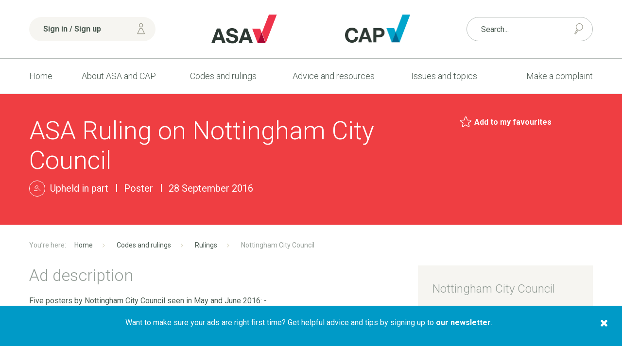

--- FILE ---
content_type: text/css
request_url: https://www.asa.org.uk/assets/css/specific/popup-message/_9a2d5b49.popup-message.min.css
body_size: -460
content:
#message-alert-popup .white-popup-content,#message-login-popup .white-popup-content,#message-remove-popup .white-popup-content{background:#4C5B52;color:#fff;padding:25px 30px}#message-alert-popup .white-popup-content h3,#message-login-popup .white-popup-content h3,#message-remove-popup .white-popup-content h3{color:#fff}#message-alert-popup .white-popup-content .u-aligned-center .btn,#message-login-popup .white-popup-content .u-aligned-center .btn,#message-remove-popup .white-popup-content .u-aligned-center .btn{margin-bottom:10px}#message-alert-popup .white-popup-content .remove-link:after,#message-login-popup .white-popup-content .remove-link:after,#message-remove-popup .white-popup-content .remove-link:after{content:none!important}#message-alert-popup .white-popup-content .mod-white-btn:hover,#message-alert-popup .white-popup-content .mod-white-btn:visited,#message-login-popup .white-popup-content .mod-white-btn:hover,#message-login-popup .white-popup-content .mod-white-btn:visited,#message-remove-popup .white-popup-content .mod-white-btn:hover,#message-remove-popup .white-popup-content .mod-white-btn:visited{color:#4c5b52;background:#fff}

--- FILE ---
content_type: application/javascript
request_url: https://www.asa.org.uk/assets/js/specific/tooltipster/_4b9b33a1.tooltipster.min.js
body_size: -216
content:
ASA.attachtooltipster=function(a){$(".js-show-tooltip",a).each(function(){var a=$(this),b=void 0===a.data("position")?"top":a.data("position");a.tooltipster({position:b}).click(function(a){a.preventDefault()})}),ASA.fn.viewport().width<=ASA.mediaWidth.xs&&$(".js-show-tooltip",a).tooltipster("option","position","top"),$("body").on("click touchstart",function(a){ASA.fn.viewport().width<=ASA.mediaWidth.SM&&0==$(a.target).closest(".well-tooltip-holder").length&&($(".well-tooltip-holder").removeClass("is-active"),$(".well-holder").hide())}).on("touchstart",".js-show-well-tooltip",function(a){a.preventDefault(),ASA.fn.viewport().width<=ASA.mediaWidth.SM&&($(".well-tooltip-holder").removeClass("is-active"),$(".well-holder").hide(),$(this).closest(".well-tooltip-holder").hasClass("is-active")?($(this).closest(".well-tooltip-holder").removeClass("is-active"),$(this).closest(".well-tooltip-holder").find(".well-holder").hide()):($(this).closest(".well-tooltip-holder").addClass("is-active"),$(this).closest(".well-tooltip-holder").find(".well-holder").show()))}),$(window).resize(function(){ASA.fn.viewport().width>ASA.mediaWidth.SM?($(".well-holder").removeAttr("style"),$(".well-tooltip-holder").removeClass("is-active")):$(".well-tooltip-holder").off("mouseenter mouseleave")})},function(a){a(document).ready(function(){ASA.attachtooltipster(a("body"))})}(jQuery);
//# sourceMappingURL=_tooltipster.min.map